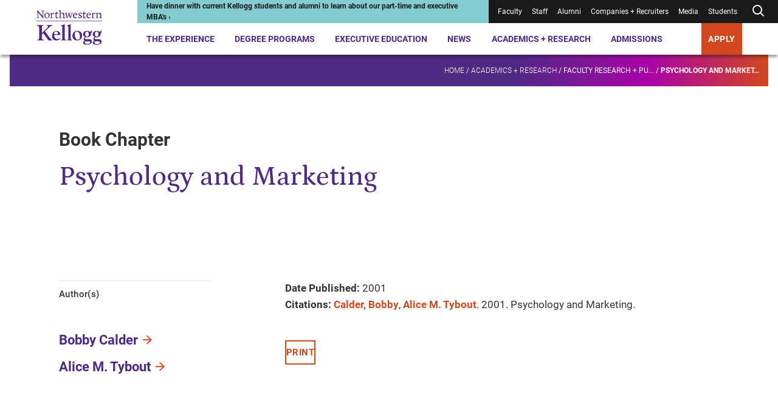

--- FILE ---
content_type: text/css
request_url: https://tags.srv.stackadapt.com/sa.css
body_size: -11
content:
:root {
    --sa-uid: '0-570fff95-0c16-5984-6767-5d04965761b2';
}